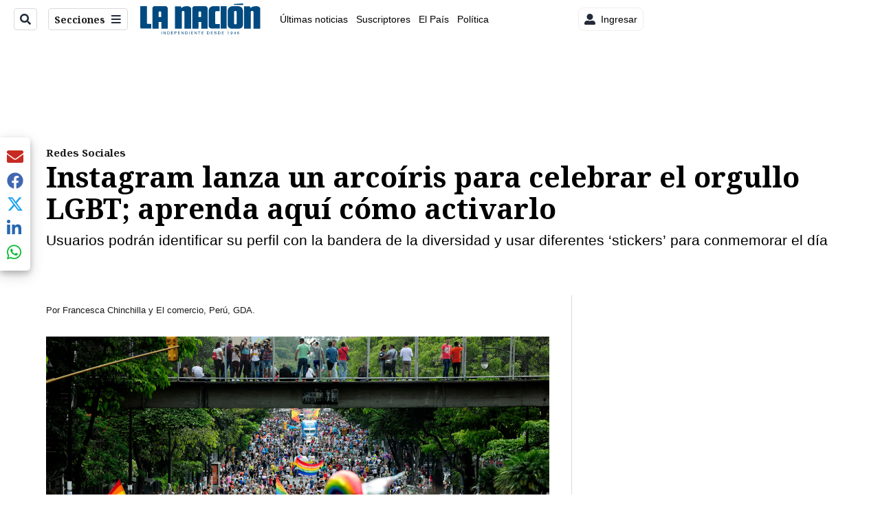

--- FILE ---
content_type: text/plain; charset=utf-8
request_url: https://clavis-gruponacion-prod.arc-perso.aws.arc.pub/clavis/training/site/la-nacion/documents/recommendations?limit=3
body_size: 16304
content:
{"type": "results", "version": "0.6.0", "content_elements": [{"canonical_url": "/politica/claudia-dobles-cancela-su-participacion-en-debate/G4L7HC7VRND2NNJISLZHNRDEIM/story/", "created_date": "2026-01-14T00:48:30.212Z", "display_date": "2026-01-14T01:15:50.178Z", "headlines": {"basic": "Claudia Dobles cancela su participaci\u00f3n en debate de Trivisi\u00f3n: esta es la raz\u00f3n ", "meta_title": "", "mobile": "", "native": "", "print": "", "tablet": "", "web": ""}, "last_updated_date": "2026-01-14T01:15:50.285Z", "promo_items": {"basic": {"_id": "WM7QVEFPKFEELFELSI4K266SWI", "additional_properties": {"fullSizeResizeUrl": "/resizer/v2/WM7QVEFPKFEELFELSI4K266SWI.JPG?auth=6fb085770042a0904681975ece5cf56bb2e6bfdd5005964b606c97e5ba5652e4", "galleries": [], "ingestionMethod": "manual", "iptc_title": "", "mime_type": "image/jpeg", "originalName": "Debate_JCordero-03.JPG", "originalUrl": "https://cloudfront-us-east-1.images.arcpublishing.com/gruponacion/WM7QVEFPKFEELFELSI4K266SWI.JPG", "proxyUrl": "/resizer/v2/WM7QVEFPKFEELFELSI4K266SWI.JPG?auth=6fb085770042a0904681975ece5cf56bb2e6bfdd5005964b606c97e5ba5652e4", "published": true, "resizeUrl": "/resizer/v2/WM7QVEFPKFEELFELSI4K266SWI.JPG?auth=6fb085770042a0904681975ece5cf56bb2e6bfdd5005964b606c97e5ba5652e4", "restricted": false, "takenOn": "2026-01-11T02:07:47Z", "thumbnailResizeUrl": "/resizer/v2/WM7QVEFPKFEELFELSI4K266SWI.JPG?auth=6fb085770042a0904681975ece5cf56bb2e6bfdd5005964b606c97e5ba5652e4&width=300", "version": 0, "template_id": 1215, "alt_text": "10/01/2026, San Jos\u00e9, TSE, segundo debate presidencial del TSE.", "link": ""}, "address": {}, "alt_text": "10/01/2026, San Jos\u00e9, TSE, segundo debate presidencial del TSE.", "auth": {"1": "6fb085770042a0904681975ece5cf56bb2e6bfdd5005964b606c97e5ba5652e4"}, "caption": "Claudia Dobles durante su participaci\u00f3n en el debate organizado por el TSE.", "created_date": "2026-01-11T02:16:17Z", "credits": {"affiliation": [{"name": "Jos\u00e9 Cordero", "type": "author"}], "by": [{"byline": "Jose Cordero", "name": "Jose Cordero", "type": "author"}]}, "height": 2000, "image_type": "photograph", "last_updated_date": "2026-01-11T02:16:17Z", "licensable": false, "owner": {"id": "gruponacion", "sponsored": false}, "source": {"additional_properties": {"editor": "photo center"}, "edit_url": "https://gruponacion.arcpublishing.com/photo/WM7QVEFPKFEELFELSI4K266SWI", "system": "photo center"}, "subtitle": "Segundo Debate Presidencial del TSE", "taxonomy": {}, "type": "image", "url": "https://cloudfront-us-east-1.images.arcpublishing.com/gruponacion/WM7QVEFPKFEELFELSI4K266SWI.JPG", "version": "0.10.9", "width": 3000}}, "publish_date": "2026-01-14T01:15:50.178Z", "taxonomy": {"primary_section": {"_id": "/politica"}}, "website": "la-nacion", "website_url": "/politica/claudia-dobles-cancela-su-participacion-en-debate/G4L7HC7VRND2NNJISLZHNRDEIM/story/", "websites": {"la-nacion": {"website_section": {"_id": "/politica", "_website": "la-nacion", "type": "section", "version": "0.6.0", "name": "Pol\u00edtica", "description": "Las \u00faltimas noticias sobre pol\u00edtica en Costa Rica. Encuentre informaci\u00f3n de los acontecimientos m\u00e1s relevantes del gobierno, partidos pol\u00edticos y reformas legislativas. Mant\u00e9ngase enterado sobre lo que sucede con los diputados de la Asamblea Legislativa, ministros, ministerios y m\u00e1s de la situaci\u00f3n pol\u00edtica nacional.", "path": "/politica", "parent_id": "/", "parent": {"default": "/"}, "additional_properties": {"original": {"_id": "/politica", "_website": "la-nacion", "name": "Pol\u00edtica", "inactive": false, "ancestors": {"default": [], "menuComposer": ["/"], "hamburger-menu": ["/"], "horizontal-menu": ["/"]}, "parent": {"default": "/", "menuComposer": "/", "hamburger-menu": "/", "horizontal-menu": "/"}, "_admin": {"alias_ids": ["/politica"], "commercial_node": null, "default_content": null, "tracking_node": null}, "advertisement": {"ad_unit_section": null, "network_code": "175346488", "unit_code": null}, "in_the_news": {"in_the_news_usebasepage": "/in-the-news-forsections/", "in_the_news_usefeature": null, "in_the_news_usesectionbar": "false"}, "navigation": {"display_in_top_strip": null, "nav_display": null, "nav_title": null}, "site": {"author_slug": null, "native_app_rendering": null, "site_about": null, "site_description": "Las \u00faltimas noticias sobre pol\u00edtica en Costa Rica. Encuentre informaci\u00f3n de los acontecimientos m\u00e1s relevantes del gobierno, partidos pol\u00edticos y reformas legislativas. Mant\u00e9ngase enterado sobre lo que sucede con los diputados de la Asamblea Legislativa, ministros, ministerios y m\u00e1s de la situaci\u00f3n pol\u00edtica nacional.", "site_keywords": "Constituci\u00f3n Pol\u00edtica de Costa Rica, partidos pol\u00edticos, Asamblea Legislativa, agenda pol\u00edtica, ministerios de Costa Rica, diputados, encuestas, presidente de la Rep\u00fablica, presidencia, Sala IV, elecciones, casos de corrupci\u00f3n pol\u00edtica, Tribunal Supremo de Elecciones.", "site_tagline": null, "site_title": "Noticias de pol\u00edtica en Costa Rica", "site_url": "/politica"}, "social": {"archives": null, "facebook": null, "rss": null, "twitter": null}, "story_list": {"story_list_content": {}}, "node_type": "section", "order": {"menuComposer": 1030, "hamburger-menu": 1006, "horizontal-menu": 1004}}}, "_website_section_id": "la-nacion./politica"}, "website_url": "/politica/claudia-dobles-cancela-su-participacion-en-debate/G4L7HC7VRND2NNJISLZHNRDEIM/story/"}}, "_id": "G4L7HC7VRND2NNJISLZHNRDEIM"}, {"canonical_url": "/viva/teletica-ficha-a-uno-de-los-periodistas-menos/G3HPQX7HUBA77L55DSHWQDEGRY/story/", "created_date": "2026-01-13T23:19:40.796Z", "display_date": "2026-01-13T23:39:09.462Z", "headlines": {"basic": "Teletica ficha a uno de los periodistas menos querido por Saprissa y su afici\u00f3n", "meta_title": "", "mobile": "", "native": "", "print": "", "tablet": "", "web": ""}, "last_updated_date": "2026-01-14T01:25:09.344Z", "promo_items": {"basic": {"_id": "7JDYEOJP7NFUDEEFLEPHY5XA2U", "additional_properties": {"fullSizeResizeUrl": "/resizer/v2/7JDYEOJP7NFUDEEFLEPHY5XA2U.png?auth=0c5b9500825187ede478b33915d0fef4170bec5cc1b3109fdfd03e776ce5737f", "galleries": [], "ingestionMethod": "manual", "keywords": [], "mime_type": "image/png", "originalName": "Copia De Redacci\u00f3n_ Fotos De Listado Y Tarjetas Para Redes - 3.png", "originalUrl": "https://cloudfront-us-east-1.images.arcpublishing.com/gruponacion/7JDYEOJP7NFUDEEFLEPHY5XA2U.png", "proxyUrl": "/resizer/v2/7JDYEOJP7NFUDEEFLEPHY5XA2U.png?auth=0c5b9500825187ede478b33915d0fef4170bec5cc1b3109fdfd03e776ce5737f", "published": true, "resizeUrl": "/resizer/v2/7JDYEOJP7NFUDEEFLEPHY5XA2U.png?auth=0c5b9500825187ede478b33915d0fef4170bec5cc1b3109fdfd03e776ce5737f", "restricted": false, "thumbnailResizeUrl": "/resizer/v2/7JDYEOJP7NFUDEEFLEPHY5XA2U.png?auth=0c5b9500825187ede478b33915d0fef4170bec5cc1b3109fdfd03e776ce5737f&width=300", "version": 1, "template_id": 1215}, "address": {}, "alt_text": "Teletica", "auth": {"1": "0c5b9500825187ede478b33915d0fef4170bec5cc1b3109fdfd03e776ce5737f"}, "caption": "", "created_date": "2025-08-26T02:56:23Z", "credits": {"affiliation": [{"name": "Facebook", "type": "author"}], "by": [{"byline": "Facebook", "name": "Facebook", "type": "author"}]}, "geo": {}, "height": 628, "image_type": "photograph", "last_updated_date": "2025-08-26T02:56:42Z", "licensable": false, "owner": {"id": "gruponacion", "sponsored": false}, "source": {"additional_properties": {"editor": "photo center"}, "edit_url": "https://gruponacion.arcpublishing.com/photo/7JDYEOJP7NFUDEEFLEPHY5XA2U", "system": "photo center"}, "subtitle": "Teletica logo", "taxonomy": {"associated_tasks": []}, "type": "image", "url": "https://cloudfront-us-east-1.images.arcpublishing.com/gruponacion/7JDYEOJP7NFUDEEFLEPHY5XA2U.png", "version": "0.10.9", "width": 1116, "syndication": {}, "creditIPTC": "Facebook"}}, "publish_date": "2026-01-14T01:25:09.254Z", "taxonomy": {"primary_section": {"_id": "/viva"}}, "website": "la-nacion", "website_url": "/viva/teletica-ficha-a-uno-de-los-periodistas-menos/G3HPQX7HUBA77L55DSHWQDEGRY/story/", "websites": {"la-nacion": {"website_section": {"_id": "/viva", "_website": "la-nacion", "type": "section", "version": "0.6.0", "name": "Viva", "description": "Viva", "path": "/viva", "parent_id": "/", "parent": {"default": "/"}, "additional_properties": {"original": {"_id": "/viva", "site": {"site_title": "Viva", "site_url": "/viva/", "site_about": null, "site_tagline": null, "site_description": "Viva", "site_keywords": "Noticias de entretenimiento, Costa Rica, famosos, cine, moda, m\u00fasica, series, pel\u00edculas, far\u00e1ndula", "native_app_rendering": null}, "social": {"twitter": null, "rss": null, "facebook": null, "archives": null}, "_admin": {"default_content": null, "tracking_node": null, "alias_ids": ["/la-nacion/viva"], "commercial_node": null}, "story_list": {"story_list_content": {}}, "in_the_news": {"in_the_news_usefeature": null, "in_the_news_usesectionbar": "false", "in_the_news_usebasepage": "/in-the-news-forsections/"}, "navigation": {"display_in_top_strip": null, "nav_display": null, "nav_title": null}, "advertisement": {"network_code": "175346488", "unit_code": "nacion/nacion_entretenimiento", "ad_unit_section": "/175346488/nacion/nacion_entretenimiento"}, "_website": "la-nacion", "name": "Viva", "order": {"LN-Hamburguesa": 1007, "HamburgerMenu": 1008, "LNVideos": 1006, "LN_BusquedaAvanzada": 1008, "hamburger-menu": 1011, "default": 1035, "composer": 1007, "horizontal-menu": 1011, "search-menu": 1007, "menuComposer": 1019}, "parent": {"default": "/", "LNVideos": "/", "LN-Hamburguesa": "/", "EF-Hamburguesa": null, "LN_BusquedaAvanzada": "/", "LN_BusquedaAvanzada2": null, "hamburger-menu": "/", "footer-menu": null, "HamburgerMenu": "/", "composer": "/", "horizontal-menu": "/", "search-menu": "/", "menuComposer": "/"}, "ancestors": {"default": ["/"], "LNVideos": [], "LN-Hamburguesa": [], "EF-Hamburguesa": [], "LN_BusquedaAvanzada": ["/"], "LN_BusquedaAvanzada2": [], "hamburger-menu": ["/"], "footer-menu": [], "HamburgerMenu": ["/"], "composer": ["/"], "horizontal-menu": ["/"], "search-menu": ["/"], "menuComposer": ["/"]}, "inactive": false, "node_type": "section"}}, "_website_section_id": "la-nacion./viva"}, "website_url": "/viva/teletica-ficha-a-uno-de-los-periodistas-menos/G3HPQX7HUBA77L55DSHWQDEGRY/story/"}}, "_id": "G3HPQX7HUBA77L55DSHWQDEGRY"}, {"canonical_url": "/politica/dis-uso-dos-pantallazos-de-whatsapp-para-denunciar/G4YTQT6FHZCSZCLQWZBCUVYM6U/story/", "created_date": "2026-01-13T23:15:51.447Z", "display_date": "2026-01-13T23:49:54.196Z", "headlines": {"basic": "DIS us\u00f3 dos pantallazos de WhatsApp para denunciar presunta amenaza de muerte contra Rodrigo Chaves", "meta_title": "", "mobile": "", "native": "", "print": "", "tablet": "", "web": ""}, "last_updated_date": "2026-01-14T00:14:25.602Z", "promo_items": {"basic": {"_id": "IP6GJAYOJNCYRPYW4I3SRQE65Q", "additional_properties": {"fullSizeResizeUrl": "/resizer/v2/IP6GJAYOJNCYRPYW4I3SRQE65Q.jpeg?auth=1f5d1a8cddc3c96de4945cb94c73407e60bd6e34c87c49623cf52b3e8714c6b6", "galleries": [], "ingestionMethod": "manual", "iptc_job_identifier": "Foto: La Naci\u00f3n", "keywords": ["stella chinchilla", " rodrigo chaves"], "mime_type": "image/jpeg", "originalName": "WhatsApp Image 2026-01-13 at 6.09.34 PM.jpeg", "originalUrl": "https://cloudfront-us-east-1.images.arcpublishing.com/gruponacion/IP6GJAYOJNCYRPYW4I3SRQE65Q.jpeg", "proxyUrl": "/resizer/v2/IP6GJAYOJNCYRPYW4I3SRQE65Q.jpeg?auth=1f5d1a8cddc3c96de4945cb94c73407e60bd6e34c87c49623cf52b3e8714c6b6", "published": true, "resizeUrl": "/resizer/v2/IP6GJAYOJNCYRPYW4I3SRQE65Q.jpeg?auth=1f5d1a8cddc3c96de4945cb94c73407e60bd6e34c87c49623cf52b3e8714c6b6", "restricted": false, "thumbnailResizeUrl": "/resizer/v2/IP6GJAYOJNCYRPYW4I3SRQE65Q.jpeg?auth=1f5d1a8cddc3c96de4945cb94c73407e60bd6e34c87c49623cf52b3e8714c6b6&width=300", "version": 0, "template_id": 1203}, "address": {}, "alt_text": "Estos son los pantallazos aportados en el expediente donde se denuncia un presunto plan para atentar contra el presidente Rodrigo Chaves. La se\u00f1alada es la activista Stella Chinchilla.", "auth": {"1": "1f5d1a8cddc3c96de4945cb94c73407e60bd6e34c87c49623cf52b3e8714c6b6"}, "caption": "Estos son los pantallazos aportados en el expediente donde se denuncia un presunto plan para atentar contra el presidente Rodrigo Chaves. La se\u00f1alada es la activista Stella Chinchilla.", "created_date": "2026-01-14T00:13:51Z", "credits": {"affiliation": [{"name": "Foto: Cortes\u00eda para LN", "type": "author"}], "by": [{"byline": "Foto: Cortes\u00eda para LN", "name": "Foto: Cortes\u00eda para LN", "type": "author"}]}, "height": 1221, "image_type": "photograph", "last_updated_date": "2026-01-14T00:13:51Z", "licensable": false, "owner": {"id": "gruponacion", "sponsored": false}, "source": {"additional_properties": {"editor": "photo center"}, "edit_url": "https://gruponacion.arcpublishing.com/photo/IP6GJAYOJNCYRPYW4I3SRQE65Q", "system": "photo center"}, "subtitle": "Conversaciones de WhatsApp Stella Chinchilla", "taxonomy": {"associated_tasks": []}, "type": "image", "url": "https://cloudfront-us-east-1.images.arcpublishing.com/gruponacion/IP6GJAYOJNCYRPYW4I3SRQE65Q.jpeg", "version": "0.10.9", "width": 652, "syndication": {}, "creditIPTC": "Foto: Cortes\u00eda para LN"}}, "publish_date": "2026-01-14T00:14:25.513Z", "taxonomy": {"primary_section": {"_id": "/politica"}}, "website": "la-nacion", "website_url": "/politica/dis-uso-dos-pantallazos-de-whatsapp-para-denunciar/G4YTQT6FHZCSZCLQWZBCUVYM6U/story/", "websites": {"la-nacion": {"website_section": {"_id": "/politica", "_website": "la-nacion", "type": "section", "version": "0.6.0", "name": "Pol\u00edtica", "description": "Las \u00faltimas noticias sobre pol\u00edtica en Costa Rica. Encuentre informaci\u00f3n de los acontecimientos m\u00e1s relevantes del gobierno, partidos pol\u00edticos y reformas legislativas. Mant\u00e9ngase enterado sobre lo que sucede con los diputados de la Asamblea Legislativa, ministros, ministerios y m\u00e1s de la situaci\u00f3n pol\u00edtica nacional.", "path": "/politica", "parent_id": "/", "parent": {"default": "/"}, "additional_properties": {"original": {"_id": "/politica", "_website": "la-nacion", "name": "Pol\u00edtica", "inactive": false, "ancestors": {"default": [], "menuComposer": ["/"], "hamburger-menu": ["/"], "horizontal-menu": ["/"]}, "parent": {"default": "/", "menuComposer": "/", "hamburger-menu": "/", "horizontal-menu": "/"}, "_admin": {"alias_ids": ["/politica"], "commercial_node": null, "default_content": null, "tracking_node": null}, "advertisement": {"ad_unit_section": null, "network_code": "175346488", "unit_code": null}, "in_the_news": {"in_the_news_usebasepage": "/in-the-news-forsections/", "in_the_news_usefeature": null, "in_the_news_usesectionbar": "false"}, "navigation": {"display_in_top_strip": null, "nav_display": null, "nav_title": null}, "site": {"author_slug": null, "native_app_rendering": null, "site_about": null, "site_description": "Las \u00faltimas noticias sobre pol\u00edtica en Costa Rica. Encuentre informaci\u00f3n de los acontecimientos m\u00e1s relevantes del gobierno, partidos pol\u00edticos y reformas legislativas. Mant\u00e9ngase enterado sobre lo que sucede con los diputados de la Asamblea Legislativa, ministros, ministerios y m\u00e1s de la situaci\u00f3n pol\u00edtica nacional.", "site_keywords": "Constituci\u00f3n Pol\u00edtica de Costa Rica, partidos pol\u00edticos, Asamblea Legislativa, agenda pol\u00edtica, ministerios de Costa Rica, diputados, encuestas, presidente de la Rep\u00fablica, presidencia, Sala IV, elecciones, casos de corrupci\u00f3n pol\u00edtica, Tribunal Supremo de Elecciones.", "site_tagline": null, "site_title": "Noticias de pol\u00edtica en Costa Rica", "site_url": "/politica"}, "social": {"archives": null, "facebook": null, "rss": null, "twitter": null}, "story_list": {"story_list_content": {}}, "node_type": "section", "order": {"menuComposer": 1030, "hamburger-menu": 1006, "horizontal-menu": 1004}}}, "_website_section_id": "la-nacion./politica"}, "website_url": "/politica/dis-uso-dos-pantallazos-de-whatsapp-para-denunciar/G4YTQT6FHZCSZCLQWZBCUVYM6U/story/"}}, "_id": "G4YTQT6FHZCSZCLQWZBCUVYM6U"}]}

--- FILE ---
content_type: application/javascript; charset=utf-8
request_url: https://fundingchoicesmessages.google.com/f/AGSKWxVs9p_not8GsVEf64KGO9A37JHLPjoTBwEPT9kkkdv0bdKktzkBe1Q4YjFz0SEdr7y8HmLkWzYdcqRSWo-Nv-aKh8TZtA37mrNaiMDxlGxG-8B9m_1pTKFbGiptfKax1zdukfdsmY4G8nU8fe_YgaDm8IwRElGCG0yBRECwh6nRpW0yhltG9h_raoxO/_/ad-openx._adview?-Results-Sponsored./exo120x60./adstub.
body_size: -1291
content:
window['7cad0eed-adb4-41be-b297-bae712bfe444'] = true;

--- FILE ---
content_type: text/vtt
request_url: https://assets-jpcust.jwpsrv.com/strips/dXCED5ck-120.vtt
body_size: -191
content:
WEBVTT

00:00.000 --> 00:02.000
dXCED5ck-120.jpg#xywh=0,0,120,67

00:02.000 --> 00:04.000
dXCED5ck-120.jpg#xywh=120,0,120,67

00:04.000 --> 00:06.000
dXCED5ck-120.jpg#xywh=240,0,120,67

00:06.000 --> 00:08.000
dXCED5ck-120.jpg#xywh=360,0,120,67

00:08.000 --> 00:10.000
dXCED5ck-120.jpg#xywh=0,67,120,67

00:10.000 --> 00:12.000
dXCED5ck-120.jpg#xywh=120,67,120,67

00:12.000 --> 00:14.000
dXCED5ck-120.jpg#xywh=240,67,120,67

00:14.000 --> 00:16.000
dXCED5ck-120.jpg#xywh=360,67,120,67

00:16.000 --> 00:18.000
dXCED5ck-120.jpg#xywh=0,134,120,67

00:18.000 --> 00:20.000
dXCED5ck-120.jpg#xywh=120,134,120,67

00:20.000 --> 00:22.431
dXCED5ck-120.jpg#xywh=240,134,120,67

